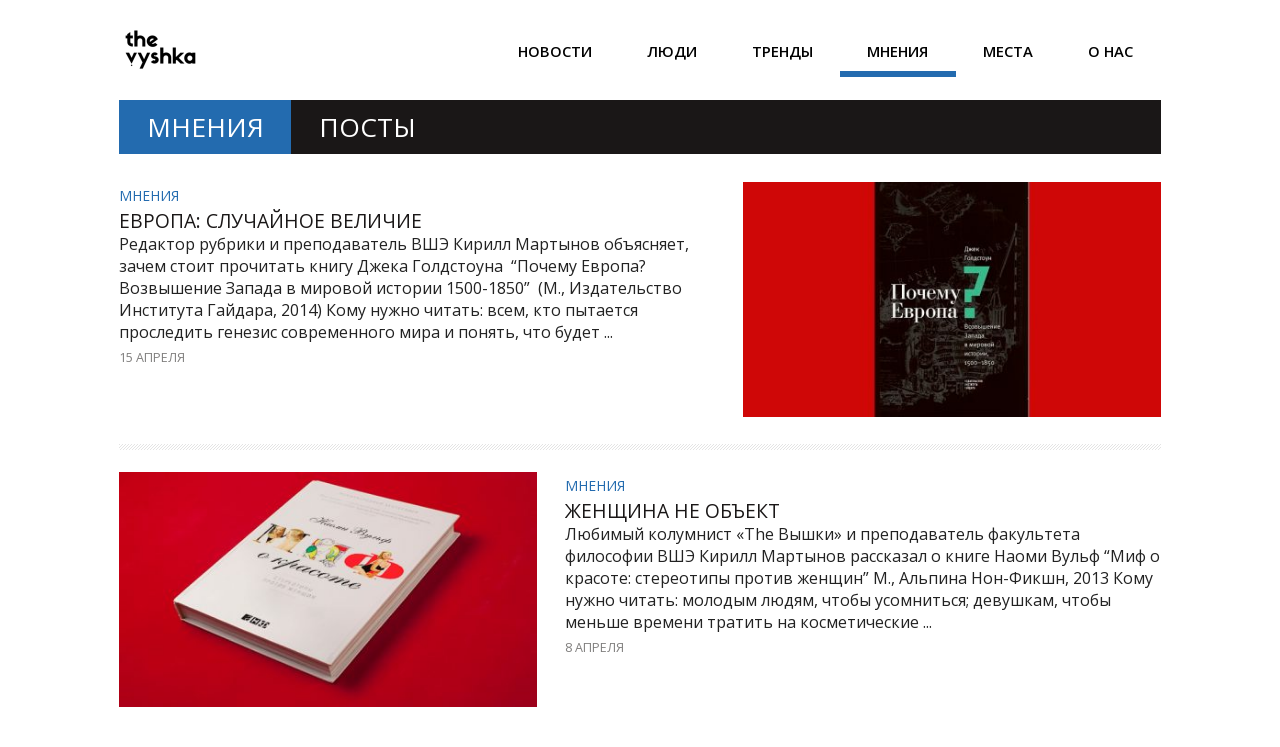

--- FILE ---
content_type: text/html; charset=UTF-8
request_url: https://thevyshka.ru/cat/views/page/21/
body_size: 8574
content:
<!DOCTYPE html>
<!--[if lt IE 7]> <html class="lt-ie9 lt-ie8 lt-ie7" lang="ru-RU"> <![endif]-->
<!--[if IE 7]>    <html class="lt-ie9 lt-ie8" lang="ru-RU"> <![endif]-->
<!--[if IE 8]>    <html class="lt-ie9" lang="ru-RU"> <![endif]-->
<!--[if gt IE 8]><!--> <html lang="ru-RU"> <!--<![endif]-->
<head>
<meta http-equiv="content-type" content="text/html; charset=UTF-8">
<meta charset="UTF-8">
<meta name="viewport" content="width=device-width, initial-scale=1">

<link rel="profile" href="https://gmpg.org/xfn/11">

<link rel="pingback" href="https://thevyshka.ru/xmlrpc.php">
<meta http-equiv="X-UA-Compatible" content="IE=edge,chrome=1">

<meta name="HandheldFriendly" content="True">
<meta name="apple-touch-fullscreen" content="yes" />
<meta name="MobileOptimized" content="320">
<link rel="pingback" href="https://thevyshka.ru/xmlrpc.php">
<link href='https://fonts.googleapis.com/css?family=Open+Sans:300,700,400,600&subset=latin,cyrillic' rel='stylesheet' type='text/css'>
<meta name='robots' content='index, follow, max-image-preview:large, max-snippet:-1, max-video-preview:-1' />
	
	
	<!-- This site is optimized with the Yoast SEO plugin v18.8 - https://yoast.com/wordpress/plugins/seo/ -->
	<link media="all" href="https://thevyshka.ru/wp-content/cache/autoptimize/css/autoptimize_22234bb33365bae719875e001efc88c0.css" rel="stylesheet"><title>Мнения &mdash; Страница 21 из 21 &mdash; The Vyshka</title>
	<link rel="prev" href="https://thevyshka.ru/cat/views/page/20/" />
	<script type="application/ld+json" class="yoast-schema-graph">{"@context":"https://schema.org","@graph":[{"@type":"WebSite","@id":"http://thevyshka.ru/#website","url":"http://thevyshka.ru/","name":"The Vyshka","description":"Интернет-журнал","potentialAction":[{"@type":"SearchAction","target":{"@type":"EntryPoint","urlTemplate":"http://thevyshka.ru/?s={search_term_string}"},"query-input":"required name=search_term_string"}],"inLanguage":"ru-RU"},{"@type":"CollectionPage","@id":"http://thevyshka.ru/cat/views/page/21/#webpage","url":"http://thevyshka.ru/cat/views/page/21/","name":"Мнения &mdash; Страница 21 из 21 &mdash; The Vyshka","isPartOf":{"@id":"http://thevyshka.ru/#website"},"breadcrumb":{"@id":"http://thevyshka.ru/cat/views/page/21/#breadcrumb"},"inLanguage":"ru-RU","potentialAction":[{"@type":"ReadAction","target":["http://thevyshka.ru/cat/views/page/21/"]}]},{"@type":"BreadcrumbList","@id":"http://thevyshka.ru/cat/views/page/21/#breadcrumb","itemListElement":[{"@type":"ListItem","position":1,"name":"Главная страница","item":"https://thevyshka.ru/"},{"@type":"ListItem","position":2,"name":"Мнения"}]}]}</script>
	<!-- / Yoast SEO plugin. -->


<link rel='dns-prefetch' href='//fonts.googleapis.com' />
<link rel="alternate" type="application/rss+xml" title="The Vyshka &raquo; Лента" href="https://thevyshka.ru/feed/" />
<link rel="alternate" type="application/rss+xml" title="The Vyshka &raquo; Лента комментариев" href="https://thevyshka.ru/comments/feed/" />
<link rel="alternate" type="application/rss+xml" title="The Vyshka &raquo; Лента рубрики Мнения" href="https://thevyshka.ru/cat/views/feed/" />
<script type="text/javascript">
/* <![CDATA[ */
window._wpemojiSettings = {"baseUrl":"https:\/\/s.w.org\/images\/core\/emoji\/16.0.1\/72x72\/","ext":".png","svgUrl":"https:\/\/s.w.org\/images\/core\/emoji\/16.0.1\/svg\/","svgExt":".svg","source":{"concatemoji":"https:\/\/thevyshka.ru\/wp-includes\/js\/wp-emoji-release.min.js?ver=6.8.3"}};
/*! This file is auto-generated */
!function(s,n){var o,i,e;function c(e){try{var t={supportTests:e,timestamp:(new Date).valueOf()};sessionStorage.setItem(o,JSON.stringify(t))}catch(e){}}function p(e,t,n){e.clearRect(0,0,e.canvas.width,e.canvas.height),e.fillText(t,0,0);var t=new Uint32Array(e.getImageData(0,0,e.canvas.width,e.canvas.height).data),a=(e.clearRect(0,0,e.canvas.width,e.canvas.height),e.fillText(n,0,0),new Uint32Array(e.getImageData(0,0,e.canvas.width,e.canvas.height).data));return t.every(function(e,t){return e===a[t]})}function u(e,t){e.clearRect(0,0,e.canvas.width,e.canvas.height),e.fillText(t,0,0);for(var n=e.getImageData(16,16,1,1),a=0;a<n.data.length;a++)if(0!==n.data[a])return!1;return!0}function f(e,t,n,a){switch(t){case"flag":return n(e,"\ud83c\udff3\ufe0f\u200d\u26a7\ufe0f","\ud83c\udff3\ufe0f\u200b\u26a7\ufe0f")?!1:!n(e,"\ud83c\udde8\ud83c\uddf6","\ud83c\udde8\u200b\ud83c\uddf6")&&!n(e,"\ud83c\udff4\udb40\udc67\udb40\udc62\udb40\udc65\udb40\udc6e\udb40\udc67\udb40\udc7f","\ud83c\udff4\u200b\udb40\udc67\u200b\udb40\udc62\u200b\udb40\udc65\u200b\udb40\udc6e\u200b\udb40\udc67\u200b\udb40\udc7f");case"emoji":return!a(e,"\ud83e\udedf")}return!1}function g(e,t,n,a){var r="undefined"!=typeof WorkerGlobalScope&&self instanceof WorkerGlobalScope?new OffscreenCanvas(300,150):s.createElement("canvas"),o=r.getContext("2d",{willReadFrequently:!0}),i=(o.textBaseline="top",o.font="600 32px Arial",{});return e.forEach(function(e){i[e]=t(o,e,n,a)}),i}function t(e){var t=s.createElement("script");t.src=e,t.defer=!0,s.head.appendChild(t)}"undefined"!=typeof Promise&&(o="wpEmojiSettingsSupports",i=["flag","emoji"],n.supports={everything:!0,everythingExceptFlag:!0},e=new Promise(function(e){s.addEventListener("DOMContentLoaded",e,{once:!0})}),new Promise(function(t){var n=function(){try{var e=JSON.parse(sessionStorage.getItem(o));if("object"==typeof e&&"number"==typeof e.timestamp&&(new Date).valueOf()<e.timestamp+604800&&"object"==typeof e.supportTests)return e.supportTests}catch(e){}return null}();if(!n){if("undefined"!=typeof Worker&&"undefined"!=typeof OffscreenCanvas&&"undefined"!=typeof URL&&URL.createObjectURL&&"undefined"!=typeof Blob)try{var e="postMessage("+g.toString()+"("+[JSON.stringify(i),f.toString(),p.toString(),u.toString()].join(",")+"));",a=new Blob([e],{type:"text/javascript"}),r=new Worker(URL.createObjectURL(a),{name:"wpTestEmojiSupports"});return void(r.onmessage=function(e){c(n=e.data),r.terminate(),t(n)})}catch(e){}c(n=g(i,f,p,u))}t(n)}).then(function(e){for(var t in e)n.supports[t]=e[t],n.supports.everything=n.supports.everything&&n.supports[t],"flag"!==t&&(n.supports.everythingExceptFlag=n.supports.everythingExceptFlag&&n.supports[t]);n.supports.everythingExceptFlag=n.supports.everythingExceptFlag&&!n.supports.flag,n.DOMReady=!1,n.readyCallback=function(){n.DOMReady=!0}}).then(function(){return e}).then(function(){var e;n.supports.everything||(n.readyCallback(),(e=n.source||{}).concatemoji?t(e.concatemoji):e.wpemoji&&e.twemoji&&(t(e.twemoji),t(e.wpemoji)))}))}((window,document),window._wpemojiSettings);
/* ]]> */
</script>
<link rel='stylesheet' id='dashicons-css' href='https://thevyshka.ru/wp-includes/css/dashicons.min.css?ver=6.8.3' type='text/css' media='all' />

<link rel='stylesheet' id='google-webfonts-css' href='https://fonts.googleapis.com/css?family=Arvo%3A400%2C700%2C400italic%2C700italic%7CPT+Sans%3A400%2C700%2C400italic%2C700italic%7COpen+Sans%3A400%2C700&#038;ver=6.8.3' type='text/css' media='all' />










<!--n2css--><!--n2js--><script type="text/javascript" id="jquery-core-js-extra">
/* <![CDATA[ */
var aagb_local_object = {"ajax_url":"https:\/\/thevyshka.ru\/wp-admin\/admin-ajax.php","nonce":"0b71796ad8","licensing":"","assets":"https:\/\/thevyshka.ru\/wp-content\/plugins\/advanced-accordion-block\/assets\/"};
/* ]]> */
</script>
<script type="text/javascript" src="https://thevyshka.ru/wp-includes/js/jquery/jquery.min.js?ver=3.7.1" id="jquery-core-js"></script>

<link rel="https://api.w.org/" href="https://thevyshka.ru/wp-json/" /><link rel="alternate" title="JSON" type="application/json" href="https://thevyshka.ru/wp-json/wp/v2/categories/5" /><link rel="EditURI" type="application/rsd+xml" title="RSD" href="https://thevyshka.ru/xmlrpc.php?rsd" />
<meta name="generator" content="WordPress 6.8.3" />
<link rel='icon' href="https://thevyshka.ru/wp-content/uploads/2016/02/circle-81.png" >
<link rel="apple-touch-icon" href="https://thevyshka.ru/wp-content/uploads/2016/02/logo_v3-1.png" >
<meta name="msapplication-TileColor" content="#f01d4f">
<meta name="msapplication-TileImage" content="http://thevyshka.ru/wp-content/uploads/2016/02/logo_v3-1.png" >
                        <!-- Yandex.Metrika counter --> <script type="text/javascript" > (function (d, w, c) { (w[c] = w[c] || []).push(function() { try { w.yaCounter28840470 = new Ya.Metrika2({ id:28840470, clickmap:true, trackLinks:true, accurateTrackBounce:true, webvisor:true, trackHash:true, ut:"noindex" }); } catch(e) { } }); var n = d.getElementsByTagName("script")[0], s = d.createElement("script"), f = function () { n.parentNode.insertBefore(s, n); }; s.type = "text/javascript"; s.async = true; s.src = "//mc.yandex.ru/metrika/tag.js"; if (w.opera == "[object Opera]") { d.addEventListener("DOMContentLoaded", f, false); } else { f(); } })(document, window, "yandex_metrika_callbacks2"); </script> <noscript><div><img src="//mc.yandex.ru/watch/28840470?ut=noindex" style="position:absolute; left:-9999px;" alt="" /></div></noscript> <!-- /Yandex.Metrika counter -->                    


</head>
<body class="archive paged category category-views category-5 paged-21 category-paged-21 wp-theme-bucket metaslider-plugin" itemscope itemtype="http://schema.org/WebPage" >
    <div class="pace">
        <div class="pace-activity"></div>
    </div>
    <div id="page">
        <nav class="navigation  navigation--mobile  overthrow">
            <h2 class="accessibility">Primary Mobile Navigation</h2>
            <div class="search-form  push-half--top  push--bottom  soft--bottom">
                <form class="form-search" method="get" action="https://thevyshka.ru/" role="search">
    <input class="search-query" type="text" name="s" id="s" placeholder="Поиск..." autocomplete="on" value="" /><!--
    --><button class="btn search-submit" id="searchsubmit"><i class="icon-search"></i></button>
</form>            </div>
            <ul id="menu-navigation" class="nav  nav--main"><li id="menu-item-20411" class="menu-item menu-item-type-taxonomy menu-item-object-category menu-item-20411"><a href="https://thevyshka.ru/cat/novosti/">Новости</a></li>
<li id="menu-item-6688" class="menu-item menu-item-type-taxonomy menu-item-object-category menu-item-6688"><a href="https://thevyshka.ru/cat/people/">Люди</a></li>
<li id="menu-item-6689" class="menu-item menu-item-type-taxonomy menu-item-object-category menu-item-6689"><a href="https://thevyshka.ru/cat/trends/">Тренды</a></li>
<li id="menu-item-6690" class="menu-item menu-item-type-taxonomy menu-item-object-category current-menu-item menu-item-6690"><a href="https://thevyshka.ru/cat/views/" aria-current="page">Мнения</a></li>
<li id="menu-item-6691" class="menu-item menu-item-type-taxonomy menu-item-object-category menu-item-6691"><a href="https://thevyshka.ru/cat/places/">Места</a></li>
<li id="menu-item-26262" class="menu-item menu-item-type-post_type menu-item-object-page menu-item-26262"><a href="https://thevyshka.ru/about/">О нас</a></li>
</ul>        </nav>
        <div class="wrapper">
			  
            <header class="header header--type1">

    <nav class="navigation  navigation--top">

        <div class="container">
            <h2 class="accessibility">Secondary Navigation</h2>
            <div class="grid">
                <div class="grid__item one-half">
                                    </div><!--
                --><div class="grid__item one-half">
                                    </div>
            </div>
        </div>

    </nav>

    <div class="container">
        <div class="site-header flexbox">
            <div class="site-header__branding flexbox__item one-half">
                    <a class="site-logo  site-logo--image  " href="https://thevyshka.ru" title="The Vyshka">
                <img src="https://thevyshka.ru/wp-content/uploads/2019/06/thevyshka_logo.png"  rel="logo" alt="The Vyshka"/><div class="bg"></div>
    </a>

            </div><!--
            --><div class="header-bar-container flexbox__item one-half split">
                <ul class="header-bar nav flush--bottom">
                                                        </ul>
            </div>
        </div>
        
        <div class="site-navigation__trigger js-nav-trigger"><span class="nav-icon"></span></div>                

        <hr class="nav-top-separator separator separator--subsection flush--bottom" />
        <nav class="navigation  navigation--main  js-navigation--main">

            <h2 class="accessibility">Primary Navigation</h2>
            <div class="nav--main__wrapper  js-sticky">
                <ul id="menu-navigation-1" class="nav  nav--main  js-nav--main">
<li id="nav--top__item-20411" class="nav__item depth-0 menu-item menu-item-type-taxonomy menu-item-object-category hidden"><a href="https://thevyshka.ru/cat/novosti/" class="menu-link main-menu-link">Новости</a></li>
<li id="nav--top__item-6688" class="nav__item depth-0 menu-item menu-item-type-taxonomy menu-item-object-category hidden"><a href="https://thevyshka.ru/cat/people/" class="menu-link main-menu-link">Люди</a></li>
<li id="nav--top__item-6689" class="nav__item depth-0 menu-item menu-item-type-taxonomy menu-item-object-category hidden"><a href="https://thevyshka.ru/cat/trends/" class="menu-link main-menu-link">Тренды</a></li>
<li id="nav--top__item-6690" class="nav__item depth-0 menu-item menu-item-type-taxonomy menu-item-object-category current-menu-item hidden"><a href="https://thevyshka.ru/cat/views/" class="menu-link main-menu-link">Мнения</a></li>
<li id="nav--top__item-6691" class="nav__item depth-0 menu-item menu-item-type-taxonomy menu-item-object-category hidden"><a href="https://thevyshka.ru/cat/places/" class="menu-link main-menu-link">Места</a></li>
<li id="nav--top__item-26262" class="nav__item depth-0 menu-item menu-item-type-post_type menu-item-object-page hidden"><a href="https://thevyshka.ru/about/" class="menu-link main-menu-link">О нас</a></li>
</ul>            </div>

        </nav>
    </div>

</header><!-- .header -->
<div id="main" class="container container--main">

    <div class="grid">
		<div class="grid__item  two-thirds  palm-one-whole">
			                            <div class="heading  heading--main">
                    <h2 class="hN">Мнения</h2><span class="archive__side-title beta">Посты</span>
                </div>
				
				
	            <div class="classic">
                    <!--
                        --><div class="classic__item"><article class="article article--thumb media flush--bottom grid post-1157 post type-post status-publish format-standard has-post-thumbnail hentry category-views">
	<div class="media__img--rev grid__item five-twelfths palm-one-whole">
					<a href="https://thevyshka.ru/1157-evropa-sluchaynoe-velichie/" class="image-wrap" style="padding-top: 56.263736263736%">
				<img src="https://thevyshka.ru/wp-content/uploads/2014/04/pochemu-evropa-455x256.jpg" alt="Европа: случайное величие"/>
			</a>
					</div>
	<div class="media__body grid__item seven-twelfths palm-one-whole">
		<div class="article__category"><a class="small-link" href="https://thevyshka.ru/cat/views/" title="View all posts in Мнения">Мнения</a></div>		<div class="article__title  article--thumb__title">
			<a href="https://thevyshka.ru/1157-evropa-sluchaynoe-velichie/"><h3 class="hN">Европа: случайное величие</h3></a>
		</div>
		<div class="article--grid__body">
	        <div class="article__content">
	            Редактор рубрики и преподаватель ВШЭ Кирилл Мартынов объясняет, зачем стоит прочитать книгу Джека Голдстоуна  “Почему Европа? Возвышение Запада в мировой истории 1500-1850”  (М., Издательство Института Гайдара, 2014) Кому нужно читать: всем, кто пытается проследить генезис современного мира и понять, что будет  ...	        </div>
	    </div>
	    <ul class="nav  article__meta-links">
			<li class="xpost_date"><i class="icon-time"></i> 15 апреля</li>
								</ul>
	</div>
</article>
<hr class="separator  separator--subsection">
</div><!--
                 --><!--
                        --><div class="classic__item"><article class="article article--thumb media flush--bottom grid post-1059 post type-post status-publish format-standard has-post-thumbnail hentry category-views">
	<div class="media__img--rev grid__item five-twelfths palm-one-whole">
					<a href="https://thevyshka.ru/1059-woman-is-not-an-object/" class="image-wrap" style="padding-top: 56.263736263736%">
				<img src="https://thevyshka.ru/wp-content/uploads/2014/04/kniga3-455x256.jpg" alt="Женщина не объект"/>
			</a>
					</div>
	<div class="media__body grid__item seven-twelfths palm-one-whole">
		<div class="article__category"><a class="small-link" href="https://thevyshka.ru/cat/views/" title="View all posts in Мнения">Мнения</a></div>		<div class="article__title  article--thumb__title">
			<a href="https://thevyshka.ru/1059-woman-is-not-an-object/"><h3 class="hN">Женщина не объект</h3></a>
		</div>
		<div class="article--grid__body">
	        <div class="article__content">
	            Любимый колумнист &#171;The Вышки&#187; и преподаватель факультета философии ВШЭ Кирилл Мартынов рассказал о книге Наоми Вульф “Миф о красоте: стереотипы против женщин” М., Альпина Нон-Фикшн, 2013 Кому нужно читать: молодым людям, чтобы усомниться; девушкам, чтобы меньше времени тратить на косметические  ...	        </div>
	    </div>
	    <ul class="nav  article__meta-links">
			<li class="xpost_date"><i class="icon-time"></i> 8 апреля</li>
								</ul>
	</div>
</article>
<hr class="separator  separator--subsection">
</div><!--
                 --><!--
                        --><div class="classic__item"><article class="article article--thumb media flush--bottom grid post-1028 post type-post status-publish format-standard has-post-thumbnail hentry category-views">
	<div class="media__img--rev grid__item five-twelfths palm-one-whole">
					<a href="https://thevyshka.ru/1028-blogi-ili-neblogi/" class="image-wrap" style="padding-top: 56.263736263736%">
				<img src="https://thevyshka.ru/wp-content/uploads/2014/04/blogi-455x256.jpg" alt="Блог или не блог?"/>
			</a>
					</div>
	<div class="media__body grid__item seven-twelfths palm-one-whole">
		<div class="article__category"><a class="small-link" href="https://thevyshka.ru/cat/views/" title="View all posts in Мнения">Мнения</a></div>		<div class="article__title  article--thumb__title">
			<a href="https://thevyshka.ru/1028-blogi-ili-neblogi/"><h3 class="hN">Блог или не блог?</h3></a>
		</div>
		<div class="article--grid__body">
	        <div class="article__content">
	            Корреспондент The Вышки Анастасия Князева продолжает составлять &#171;список для чтения&#187;. Коррупция, мода и вдохновение &#8212; такая необычная подборка на этой неделе http://kozlovsky.tumblr.com Блог Олега Козловского, сотрудника лаборатории антикоррупционной политики НИУ ВШЭ, отражает отчаянные поиски демократии в России. Также читателям доступны  ...	        </div>
	    </div>
	    <ul class="nav  article__meta-links">
			<li class="xpost_date"><i class="icon-time"></i> 4 апреля</li>
								</ul>
	</div>
</article>
<hr class="separator  separator--subsection">
</div><!--
                 --><!--
                        --><div class="classic__item"><article class="article article--thumb media flush--bottom grid post-640 post type-post status-publish format-standard has-post-thumbnail hentry category-views tag-138 tag-93">
	<div class="media__img--rev grid__item five-twelfths palm-one-whole">
					<a href="https://thevyshka.ru/640-paris/" class="image-wrap" style="padding-top: 56.263736263736%">
				<img src="https://thevyshka.ru/wp-content/uploads/2014/02/Париж-455x256.jpg" alt="Париж за один день"/>
			</a>
					</div>
	<div class="media__body grid__item seven-twelfths palm-one-whole">
		<div class="article__category"><a class="small-link" href="https://thevyshka.ru/cat/views/" title="View all posts in Мнения">Мнения</a></div>		<div class="article__title  article--thumb__title">
			<a href="https://thevyshka.ru/640-paris/"><h3 class="hN">Париж за один день</h3></a>
		</div>
		<div class="article--grid__body">
	        <div class="article__content">
	            Как живут французские студенты и что из себя представляет учеба по обмену? Об этом и многом другом Светлана Реутова рассказала, отправившись в Париж на стажировку     Жизнь в Париже Как правило, пары у меня начинаются вечером. Утром я могу  ...	        </div>
	    </div>
	    <ul class="nav  article__meta-links">
			<li class="xpost_date"><i class="icon-time"></i> 21 февраля</li>
								</ul>
	</div>
</article>
<hr class="separator  separator--subsection">
</div><!--
                 -->                </div>
                <ol class="nav pagination"><li><a class="prev page-numbers" href="https://thevyshka.ru/cat/views/page/20/">Предыдущая</a></li><!--
--><li><a class="page-numbers" href="https://thevyshka.ru/cat/views/">1</a></li><!--
--><li><span class="page-numbers dots">&hellip;</span></li><!--
--><li><a class="page-numbers" href="https://thevyshka.ru/cat/views/page/19/">19</a></li><!--
--><li><a class="page-numbers" href="https://thevyshka.ru/cat/views/page/20/">20</a></li><!--
--><li><span aria-current="page" class="page-numbers current">21</span></li></ol>        </div><!--
     --><div class="grid__item  one-third  palm-one-whole  sidebar">
            <div id="text-3" class="widget  widget--main widget_text">			<div class="textwidget"><script type="text/javascript" src="//vk.com/js/api/openapi.js?142"></script>

<!-- VK Widget -->
<div id="vk_groups"></div>
<script type="text/javascript">
VK.Widgets.Group("vk_groups", {mode: 3, no_cover: 1, color1: '1A1717', color2: 'EEE', color3: '236BAF'}, 66036248);
</script></div>
		</div>        </div>

    </div>
</div>
    
   
    </div><!-- .wrapper --> 
    
        <div class="site__stats">
        <div class="container">
        
                        <div class="back-to-top"><a href="#page">Наверх</a></div>
                    </div>
    </div>
        <footer class="site__footer">
        
        <h2 class="accessibility"></h2>
		
    	
            <div class="footer__sidebar">

                <div class="container">
                    
                    <div class="footer__widget-area  grid"><!--
                                                 --><div class="grid__item one-third  palm-one-whole">
                                <div id="search-3" class="widget_search  widget  widget-area__first  widget--footer"><form class="form-search" method="get" action="https://thevyshka.ru/" role="search">
    <input class="search-query" type="text" name="s" id="s" placeholder="Поиск..." autocomplete="on" value="" /><!--
    --><button class="btn search-submit" id="searchsubmit"><i class="icon-search"></i></button>
</form></div>                            </div><!--
                                                                                                    --><div class="grid__item one-third  palm-one-whole">
                                <div id="wpgrade_social_links-2" class="widget_wpgrade_social_links  widget  widget-area__first  widget--footer">						<div class="btn-list">
										<a href="//twitter.com/thevyshka" target="_blank">
							<i class="pixcode  pixcode--icon  icon-e-twitter square medium"></i>
						</a>
											<a href="//www.youtube.com/channel/UC-b-uKGBWgYPE9rcIS_3FJw" target="_blank">
							<i class="pixcode  pixcode--icon  icon-e-youtube square medium"></i>
						</a>
								</div>
		</div>                            </div><!--
                                         --></div>
                    
                    <div class="footer__widget-area  grid"><!--
                        
                                                
                 --></div>

                </div>

            </div>

    			
        <div class="footer__copyright">
            <div class="container">
                <div class="flexbox">
                    <div class="footer-copyright flexbox__item">© 2014-2025 The Vyshka</div>
                    <div class="footer-menu flexbox__item "><ul id="menu-footer-menu" class="site-navigation site-navigation--footer site-navigation--secondary flush--bottom nav nav--block"><li id="menu-item-7602" class="menu-item menu-item-type-post_type menu-item-object-page menu-item-7602"><a href="https://thevyshka.ru/?page_id=7581">О нас</a></li>
</ul></div>
                </div>
            </div>
        </div>

    </footer><!-- .site__footer -->
    
    </div><!-- #page -->
<script type="speculationrules">
{"prefetch":[{"source":"document","where":{"and":[{"href_matches":"\/*"},{"not":{"href_matches":["\/wp-*.php","\/wp-admin\/*","\/wp-content\/uploads\/*","\/wp-content\/*","\/wp-content\/plugins\/*","\/wp-content\/themes\/bucket\/*","\/*\\?(.+)"]}},{"not":{"selector_matches":"a[rel~=\"nofollow\"]"}},{"not":{"selector_matches":".no-prefetch, .no-prefetch a"}}]},"eagerness":"conservative"}]}
</script>
<script type="text/javascript" id="wpgrade-main-scripts-js-extra">
/* <![CDATA[ */
var ajaxurl = "https:\/\/thevyshka.ru\/wp-admin\/admin-ajax.php";
var sharrre_urlCurl = "https:\/\/thevyshka.ru\/wp-content\/themes\/bucket\/theme-content\/js\/sharrre.php";
var objectl10n = {"tPrev":"\u041f\u0440\u0435\u0434\u044b\u0434\u0443\u0449\u0430\u044f (\u0421\u0442\u0440\u0435\u043b\u043a\u0430 \u0432\u043b\u0435\u0432\u043e)","tNext":"\u0421\u043b\u0435\u0434\u0443\u044e\u0449\u0430\u044f (\u0421\u0442\u0440\u0435\u043b\u043a\u0430 \u0432\u043f\u0440\u0430\u0432\u043e)","tCounter":"\u0438\u0437"};
var theme_name = "bucket";
/* ]]> */
</script>
<script type="text/javascript" src="https://thevyshka.ru/wp-content/cache/autoptimize/js/autoptimize_single_eda463342450e1d9864b080bc88c4978.js?ver=201906160357" id="wpgrade-main-scripts-js"></script>
<script type="text/javascript" id="flying-pages-js-before">
/* <![CDATA[ */
window.FPConfig= {
	delay: 0,
	ignoreKeywords: ["\/wp-admin","\/wp-login.php","\/cart","add-to-cart","logout","#",".png",".jpeg",".jpg",".gif",".svg"],
	maxRPS: 10,
    hoverDelay: 50
};
/* ]]> */
</script>

                        <script>
  (function(i,s,o,g,r,a,m){i['GoogleAnalyticsObject']=r;i[r]=i[r]||function(){
  (i[r].q=i[r].q||[]).push(arguments)},i[r].l=1*new Date();a=s.createElement(o),
  m=s.getElementsByTagName(o)[0];a.async=1;a.src=g;m.parentNode.insertBefore(a,m)
  })(window,document,'script','//www.google-analytics.com/analytics.js','ga');

  ga('create', 'UA-76401232-1', 'auto');
  ga('send', 'pageview');

</script>
<script id="js-mpf-mediator-init" data-counter="2820743" data-adaptive="true">!function(e){function t(t,n){if(!(n in e)){for(var r,a=e.document,i=a.scripts,o=i.length;o--;)if(-1!==i[o].src.indexOf(t)){r=i[o];break}if(!r){r=a.createElement("script"),r.type="text/javascript",r.async=!0,r.defer=!0,r.src=t,r.charset="UTF-8";;var d=function(){var e=a.getElementsByTagName("script")[0];e.parentNode.insertBefore(r,e)};"[object Opera]"==e.opera?a.addEventListener?a.addEventListener("DOMContentLoaded",d,!1):e.attachEvent("onload",d):d()}}}t("//mediator.mail.ru/script/2820743/","_mediator")}(window);</script>                    
<script defer src="https://thevyshka.ru/wp-content/cache/autoptimize/js/autoptimize_5308ff0b9ad3db04c97fc2bd41b17c96.js"></script><script defer src="https://static.cloudflareinsights.com/beacon.min.js/vcd15cbe7772f49c399c6a5babf22c1241717689176015" integrity="sha512-ZpsOmlRQV6y907TI0dKBHq9Md29nnaEIPlkf84rnaERnq6zvWvPUqr2ft8M1aS28oN72PdrCzSjY4U6VaAw1EQ==" data-cf-beacon='{"version":"2024.11.0","token":"9a41cb53a5ac4189b33a2d97cdff45ac","r":1,"server_timing":{"name":{"cfCacheStatus":true,"cfEdge":true,"cfExtPri":true,"cfL4":true,"cfOrigin":true,"cfSpeedBrain":true},"location_startswith":null}}' crossorigin="anonymous"></script>
</body>
</html>


--- FILE ---
content_type: text/plain
request_url: https://www.google-analytics.com/j/collect?v=1&_v=j102&a=237536525&t=pageview&_s=1&dl=https%3A%2F%2Fthevyshka.ru%2Fcat%2Fviews%2Fpage%2F21%2F&ul=en-us%40posix&dt=%D0%9C%D0%BD%D0%B5%D0%BD%D0%B8%D1%8F%20%E2%80%94%20%D0%A1%D1%82%D1%80%D0%B0%D0%BD%D0%B8%D1%86%D0%B0%2021%20%D0%B8%D0%B7%2021%20%E2%80%94%20The%20Vyshka&sr=1280x720&vp=1280x720&_u=IEBAAEABAAAAACAAI~&jid=1693262993&gjid=867832755&cid=582139401.1763944222&tid=UA-76401232-1&_gid=706879015.1763944222&_r=1&_slc=1&z=1030213893
body_size: -449
content:
2,cG-05BTP7Q6QR